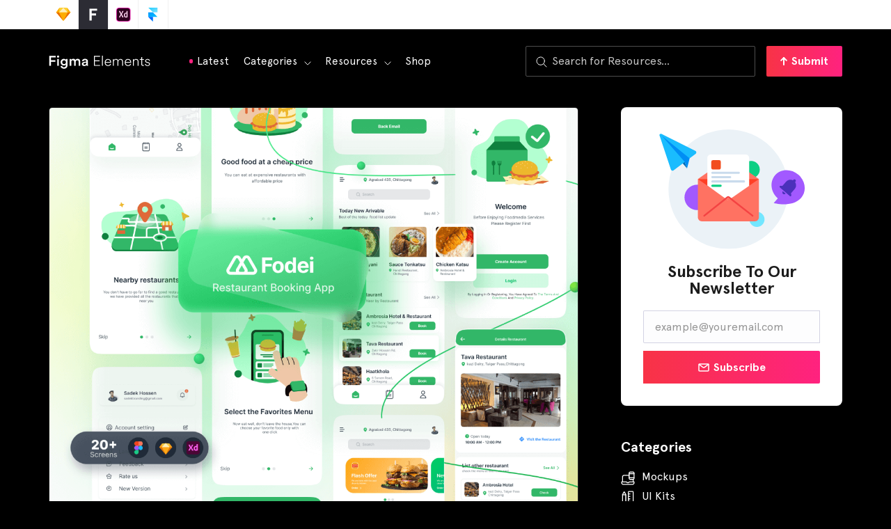

--- FILE ---
content_type: image/svg+xml
request_url: https://sketchelements.com/wp-content/uploads/2019/09/arrow-dowload.svg
body_size: 54
content:
<svg width="13" height="16" viewBox="0 0 13 16" fill="none" xmlns="http://www.w3.org/2000/svg">
<path d="M6.17725 0.994629V14.8382" stroke="white" stroke-width="1.875" stroke-linecap="round" stroke-linejoin="round"/>
<path d="M6.17717 14.8382L0.98584 9.64685" stroke="white" stroke-width="1.875" stroke-linecap="round" stroke-linejoin="round"/>
<path d="M6.17725 14.8382L11.3686 9.64685" stroke="white" stroke-width="1.875" stroke-linecap="round" stroke-linejoin="round"/>
</svg>
